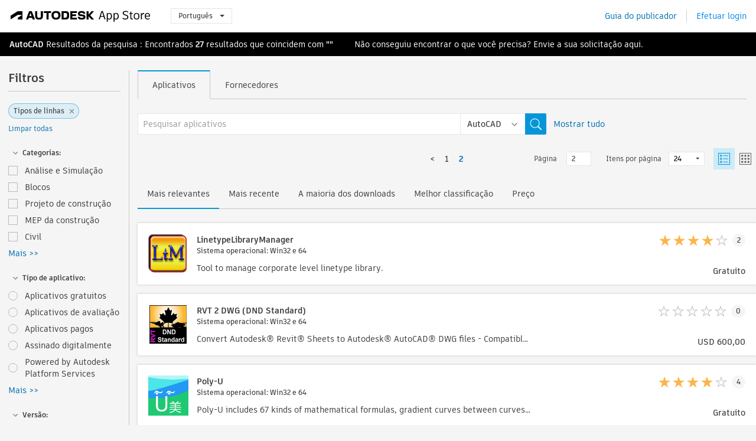

--- FILE ---
content_type: text/html; charset=utf-8
request_url: https://apps.autodesk.com/ACD/pt/List/Search?facet=__category%3A%3ALinetypes&page=2
body_size: 11131
content:



<!DOCTYPE html>

<html lang="pt">
<head>
    <meta charset="utf-8">
    <meta http-equiv="X-UA-Compatible" content="IE=edge,chrome=1">

    <title>
    Linetypes | plug-in, complemento, extensão para AutoCAD | Autodesk App Store
</title>
    <meta name="description" content='
    O Autodesk App Store é um marketplace e um serviço da Web fornecido pela Autodesk que facilita a localização e obtenção de plug-ins de terceiros, outros aplicativos complementares, conteúdos e materiais de aprendizagem para o AutoCAD. É possível encontrar os aplicativos mais atualizados para o AutoCAD.
'>
    <meta name="keywords" content='
    Autodesk Application Store, Autodesk App Store, Autodesk Exchange Apps, Autodesk Apps, software da Autodesk, plugin, plug-ins, plug-in, complemento, complementos, AutoCAD, System.Collections.Generic.Dictionary`2[System.String,System.String], System.Collections.Generic.Dictionary`2[System.String,System.String], System.Collections.Generic.Dictionary`2[System.String,System.String], System.Collections.Generic.Dictionary`2[System.String,System.String], System.Collections.Generic.Dictionary`2[System.String,System.String], System.Collections.Generic.Dictionary`2[System.String,System.String], System.Collections.Generic.Dictionary`2[System.String,System.String], System.Collections.Generic.Dictionary`2[System.String,System.String], System.Collections.Generic.Dictionary`2[System.String,System.String], System.Collections.Generic.Dictionary`2[System.String,System.String], System.Collections.Generic.Dictionary`2[System.String,System.String], System.Collections.Generic.Dictionary`2[System.String,System.String], System.Collections.Generic.Dictionary`2[System.String,System.String]
'>

    <meta name="author" content="">
    <meta name="viewport" content="width=1032, minimum-scale=0.65, maximum-scale=1.0">



<script>
    var analytics_id;
    var subscription_category;

    var bannedCountry = false;



    var getUrl = window.location;
    var baseUrl = getUrl.protocol + "//" + getUrl.host;


    fetch(baseUrl + '/api/Utils/ValidateCountry', {
        method: 'POST',
        headers: {
            'Content-Type': 'text/plain',
            'X-Requested-With': 'XMLHttpRequest'
        }
    })
        .then(response => response.text())
        .then(data => {
            bannedCountry = data;

            if (bannedCountry === 'False') {

                fetch(baseUrl + '/api/Utils/GetAnalyticsId', {
                    method: 'POST',
                    headers: {
                        'Content-Type': 'text/plain',
                        'X-Requested-With': 'XMLHttpRequest'
                    }
                })
                    .then(response => response.text())
                    .then(data => {
                        analytics_id = data;
                    })
                    .catch(error => {
                        console.error('An error occurred:', error);
                    });




                fetch(baseUrl + '/api/Utils/GetSubscriptionCategory', {
                    method: 'POST',
                    headers: {
                        'Content-Type': 'text/plain',
                        'X-Requested-With': 'XMLHttpRequest'
                    }
                })
                    .then(response => response.text())
                    .then(data => {
                        subscription_category = data;

                        if (!('pendo' in window)) {
                            window.pendo = { _q: [] };
                            for (const func_name of ['initialize', 'identify', 'updateOptions', 'pageLoad', 'track']) {
                                pendo[func_name] = function () {
                                    if (func_name === 'initialize') {
                                        pendo._q.unshift([func_name, ...arguments])
                                    } else {
                                        pendo._q.push([func_name, ...arguments])
                                    }
                                }
                            }
                        }

                        const language = document.cookie.split("; ").find((row) => row.startsWith("appLanguage="))?.split("=")[1];

                        pendo.initialize({
                            visitor: {
                                id: analytics_id,
                                role: (subscription_category === null || subscription_category.trim() === "") ? 'anonymous' : subscription_category,
                                appLanguage: language || 'en'
                            },
                            excludeAllText: true,
                        })

                    })
                    .catch(error => {
                        console.error('An error occurred:', error);
                    });
            }

        })
        .catch(error => {
            console.error('An error occurred:', error);
        });


    

</script>
<script async type="text/javascript" src="//tags.tiqcdn.com/utag/autodesk/apps/prod/utag.js"></script>



    <link rel="shortcut icon" href='https://s3.amazonaws.com/apps-build-content/appstore/1.0.0.157-PRODUCTION/Content/images/favicon.ico'>
        <link rel="stylesheet" href='https://s3.amazonaws.com/apps-build-content/appstore/1.0.0.157-PRODUCTION/Content/css/appstore-combined.min.css' />
    
    
    

</head>
<body>
    
    <div id="wrap" class="">
            <header id="header" class="header" role="navigation">
                <div class="header__navbar-container">
                    <div class="header__left-side --hide-from-pdf">
                        <div class="header__logo-wrapper">
                            <a class="header__logo-link" href="/pt" aria-label="Autodesk App Store" title="Autodesk App Store"></a>
                        </div>
                        <div class="header__language-wrapper --hide-from-pdf">

<div class="btn-group language-changer">
    <button type="button" class="btn btn-default dropdown-toggle" data-toggle="dropdown">
        Portugu&#234;s
        <span class="caret"></span>
    </button>
    <ul class="dropdown-menu" role="menu">
            <li data-language="cs" class="lang-selectable">
                <a>Čeština</a>
            </li>
            <li data-language="de" class="lang-selectable">
                <a>Deutsch</a>
            </li>
            <li data-language="fr" class="lang-selectable">
                <a>Fran&#231;ais</a>
            </li>
            <li data-language="en" class="lang-selectable">
                <a>English</a>
            </li>
            <li data-language="es" class="lang-selectable">
                <a>Espa&#241;ol</a>
            </li>
            <li data-language="hu" class="lang-selectable">
                <a>Magyar</a>
            </li>
            <li data-language="it" class="lang-selectable">
                <a>Italiano</a>
            </li>
            <li data-language="ja" class="lang-selectable">
                <a>日本語</a>
            </li>
            <li data-language="ko" class="lang-selectable">
                <a>한국어</a>
            </li>
            <li data-language="pl" class="lang-selectable">
                <a>Polski</a>
            </li>
            <li data-language="pt" class="hover">
                <a>Portugu&#234;s</a>
            </li>
            <li data-language="ru" class="lang-selectable">
                <a>Русский</a>
            </li>
            <li data-language="zh-CN" class="lang-selectable">
                <a>简体中文</a>
            </li>
            <li data-language="zh-TW" class="lang-selectable">
                <a>繁體中文</a>
            </li>
    </ul>
    
</div>                        </div>
                    </div>

                    <div class="header__right-side --hide-from-pdf">


<div class="collapse navbar-collapse pull-right login-panel" id="bs-example-navbar-collapse-l">
    <ul class="nav navbar-nav navbar-right">
        <li>
            <a href="https://damassets.autodesk.net/content/dam/autodesk/www/pdfs/app-store-getting-started-guide.pdf" target="_blank">Guia do publicador</a>
        </li>

            <!--<li>
                <nav class="user-panel">-->
                        <!--<a id="get_started_button" data-autostart="false" tabindex="0" role="button"
                              data-href='/Authentication/AuthenticationOauth2?returnUrl=%2Fiframe_return.htm%3Fgoto%3Dhttps%253a%252f%252fapps.autodesk.com%253a443%252fACD%252fpt%252fList%252fSearch%253ffacet%253d__category%25253A%25253ALinetypes%2526page%253d2&amp;isImmediate=false&amp;response_type=id_token&amp;response_mode=form_post&amp;client_id=bVmKFjCVzGk3Gp0A0c4VQd3TBNAbAYj2&amp;redirect_uri=http%3A%2F%2Fappstore-local.autodesk.com%3A1820%2FAuthentication%2FAuthenticationOauth2&amp;scope=openid&amp;nonce=12321321&amp;state=12321321&amp;prompt=login'>
                            Efetuar login
                        </a>-->
                <!--</nav>
            </li>-->
            <li>
                <nav class="user-panel">
                    <ul>


                        <a href="/Authentication/AuthenticationOauth2?returnUrl=%2Fiframe_return.htm%3Fgoto%3Dhttps%253a%252f%252fapps.autodesk.com%253a443%252fACD%252fpt%252fList%252fSearch%253ffacet%253d__category%25253A%25253ALinetypes%2526page%253d2&amp;isImmediate=false&amp;response_type=id_token&amp;response_mode=form_post&amp;client_id=bVmKFjCVzGk3Gp0A0c4VQd3TBNAbAYj2&amp;redirect_uri=http%3A%2F%2Fappstore-local.autodesk.com%3A1820%2FAuthentication%2FAuthenticationOauth2&amp;scope=openid&amp;nonce=12321321&amp;state=12321321">
                            Efetuar login
                        </a>

                    </ul>
                </nav>
            </li>
    </ul>
</div>                    </div>
                </div>
            </header>

        

        







<!-- new layout -->
<div id="main" class="search-page search-main " style="width:100%;">
    <div>
        <div class="overview-title horizontal-container">
            <div>
                                <a href="/ACD/pt/Home/Index">AutoCAD</a>
                            <span class="breadcrumb-divider"></span>
                            <span class="last">Resultados da pesquisa</span>
                <span>: Encontrados <span class='emphasized'>27</span> resultados que coincidem com <span class='emphasized'>""</span></span>
                <span class="message-with-link">Não conseguiu encontrar o que você precisa? Envie a sua solicitação <a target="_blank" href="https://damassets.autodesk.net/content/dam/autodesk/www/pdfs/app-store-getting-started-guide.pdf">aqui</a>.</span>
            </div>
        </div>
    </div>
    <div class="main-middle-content">
        <div class="filter-catalog-container left-mainmiddlecontent">
            <div class="filter-catalog-title">
                <span>Filtros</span>
            </div>
                <div class="filter-tag-input" data-selectedfilters="{&quot;__category::Linetypes&quot;:&quot;Tipos de linhas&quot;}">
                    <input type="text" id="tags-input" class="hidden" data-role="tagsinput" />
                    <a id="clear-all-tags" data-link="__cancelAllFilters">Limpar todas</a>
                </div>

<div class="filter-catalog-subcont">
    <div class="filter-catalog">
        <div class="filter-title">
            <label class="btn expanded"></label>
            <label class="btn collapsed" style="display: none;"></label>
            <span>Categorias: </span>
        </div>
        <div class="checkbox-container">


                <div class="filter-catalog-item ">
                    <label>
                        <input id="__category::Analysis &amp; Simulation" class="btn-ga-click" ga-category="filter" ga-action="__category" ga-label="Analysis &amp; Simulation" data-link="__category::Analysis &amp; Simulation" type="checkbox" name="__category" title="An&#225;lise e Simula&#231;&#227;o"  />
                        <span>An&#225;lise e Simula&#231;&#227;o</span>
                    </label>
                </div>
                <div class="filter-catalog-item ">
                    <label>
                        <input id="__category::Blocks" class="btn-ga-click" ga-category="filter" ga-action="__category" ga-label="Blocks" data-link="__category::Blocks" type="checkbox" name="__category" title="Blocos"  />
                        <span>Blocos</span>
                    </label>
                </div>
                <div class="filter-catalog-item ">
                    <label>
                        <input id="__category::Building Design" class="btn-ga-click" ga-category="filter" ga-action="__category" ga-label="Building Design" data-link="__category::Building Design" type="checkbox" name="__category" title="Projeto de constru&#231;&#227;o"  />
                        <span>Projeto de constru&#231;&#227;o</span>
                    </label>
                </div>
                <div class="filter-catalog-item ">
                    <label>
                        <input id="__category::Building MEP" class="btn-ga-click" ga-category="filter" ga-action="__category" ga-label="Building MEP" data-link="__category::Building MEP" type="checkbox" name="__category" title="MEP da constru&#231;&#227;o"  />
                        <span>MEP da constru&#231;&#227;o</span>
                    </label>
                </div>
                <div class="filter-catalog-item ">
                    <label>
                        <input id="__category::Civil" class="btn-ga-click" ga-category="filter" ga-action="__category" ga-label="Civil" data-link="__category::Civil" type="checkbox" name="__category" title="Civil"  />
                        <span>Civil</span>
                    </label>
                </div>
                <div class="more-catalog-div" style="display:none;">
                        <div class="filter-catalog-item">
                        <label>
                            <input id="__category::Construction" class="btn-ga-click" ga-category="filter" ga-action="__category" ga-label="Construction" data-link="__category::Construction" type="checkbox" name="__category" title="Constru&#231;&#227;o"  />
                            <span>Constru&#231;&#227;o</span>
                        </label>
                        </div>
                        <div class="filter-catalog-item">
                        <label>
                            <input id="__category::Counting" class="btn-ga-click" ga-category="filter" ga-action="__category" ga-label="Counting" data-link="__category::Counting" type="checkbox" name="__category" title="Contagem"  />
                            <span>Contagem</span>
                        </label>
                        </div>
                        <div class="filter-catalog-item">
                        <label>
                            <input id="__category::Diagramming" class="btn-ga-click" ga-category="filter" ga-action="__category" ga-label="Diagramming" data-link="__category::Diagramming" type="checkbox" name="__category" title="Diagrama&#231;&#227;o"  />
                            <span>Diagrama&#231;&#227;o</span>
                        </label>
                        </div>
                        <div class="filter-catalog-item">
                        <label>
                            <input id="__category::Electrical/Electronics" class="btn-ga-click" ga-category="filter" ga-action="__category" ga-label="Electrical/Electronics" data-link="__category::Electrical/Electronics" type="checkbox" name="__category" title="El&#233;trico/eletr&#244;nico"  />
                            <span>El&#233;trico/eletr&#244;nico</span>
                        </label>
                        </div>
                        <div class="filter-catalog-item">
                        <label>
                            <input id="__category::Estimating" class="btn-ga-click" ga-category="filter" ga-action="__category" ga-label="Estimating" data-link="__category::Estimating" type="checkbox" name="__category" title="Estimativa"  />
                            <span>Estimativa</span>
                        </label>
                        </div>
                        <div class="filter-catalog-item">
                        <label>
                            <input id="__category::Facility Management" class="btn-ga-click" ga-category="filter" ga-action="__category" ga-label="Facility Management" data-link="__category::Facility Management" type="checkbox" name="__category" title="Gerenciamento do estabelecimento"  />
                            <span>Gerenciamento do estabelecimento</span>
                        </label>
                        </div>
                        <div class="filter-catalog-item">
                        <label>
                            <input id="__category::Fonts" class="btn-ga-click" ga-category="filter" ga-action="__category" ga-label="Fonts" data-link="__category::Fonts" type="checkbox" name="__category" title="Fontes"  />
                            <span>Fontes</span>
                        </label>
                        </div>
                        <div class="filter-catalog-item">
                        <label>
                            <input id="__category::Hatches" class="btn-ga-click" ga-category="filter" ga-action="__category" ga-label="Hatches" data-link="__category::Hatches" type="checkbox" name="__category" title="Hachuras"  />
                            <span>Hachuras</span>
                        </label>
                        </div>
                        <div class="filter-catalog-item">
                        <label>
                            <input id="__category::Interior Design" class="btn-ga-click" ga-category="filter" ga-action="__category" ga-label="Interior Design" data-link="__category::Interior Design" type="checkbox" name="__category" title="Design de interiores"  />
                            <span>Design de interiores</span>
                        </label>
                        </div>
                        <div class="filter-catalog-item">
                        <label>
                            <input id="__category::Landscape" class="btn-ga-click" ga-category="filter" ga-action="__category" ga-label="Landscape" data-link="__category::Landscape" type="checkbox" name="__category" title="Paisagem"  />
                            <span>Paisagem</span>
                        </label>
                        </div>
                        <div class="filter-catalog-item">
                        <label>
                            <input id="__category::Learning" class="btn-ga-click" ga-category="filter" ga-action="__category" ga-label="Learning" data-link="__category::Learning" type="checkbox" name="__category" title="Aprendizagem"  />
                            <span>Aprendizagem</span>
                        </label>
                        </div>
                        <div class="filter-catalog-item">
                        <label>
                            <input id="__category::Linetypes" class="btn-ga-click" ga-category="filter" ga-action="__category" ga-label="Linetypes" data-link="__category::Linetypes" type="checkbox" name="__category" title="Tipos de linhas"  />
                            <span>Tipos de linhas</span>
                        </label>
                        </div>
                        <div class="filter-catalog-item">
                        <label>
                            <input id="__category::Mapping" class="btn-ga-click" ga-category="filter" ga-action="__category" ga-label="Mapping" data-link="__category::Mapping" type="checkbox" name="__category" title="Mapeamento"  />
                            <span>Mapeamento</span>
                        </label>
                        </div>
                        <div class="filter-catalog-item">
                        <label>
                            <input id="__category::Materials" class="btn-ga-click" ga-category="filter" ga-action="__category" ga-label="Materials" data-link="__category::Materials" type="checkbox" name="__category" title="Materiais"  />
                            <span>Materiais</span>
                        </label>
                        </div>
                        <div class="filter-catalog-item">
                        <label>
                            <input id="__category::Mechanical Design" class="btn-ga-click" ga-category="filter" ga-action="__category" ga-label="Mechanical Design" data-link="__category::Mechanical Design" type="checkbox" name="__category" title="Projeto mec&#226;nico"  />
                            <span>Projeto mec&#226;nico</span>
                        </label>
                        </div>
                        <div class="filter-catalog-item">
                        <label>
                            <input id="__category::Mechanical Simulation &amp; Analysis" class="btn-ga-click" ga-category="filter" ga-action="__category" ga-label="Mechanical Simulation &amp; Analysis" data-link="__category::Mechanical Simulation &amp; Analysis" type="checkbox" name="__category" title="Simula&#231;&#227;o e an&#225;lise mec&#226;nica"  />
                            <span>Simula&#231;&#227;o e an&#225;lise mec&#226;nica</span>
                        </label>
                        </div>
                        <div class="filter-catalog-item">
                        <label>
                            <input id="__category::Scheduling &amp; Productivity" class="btn-ga-click" ga-category="filter" ga-action="__category" ga-label="Scheduling &amp; Productivity" data-link="__category::Scheduling &amp; Productivity" type="checkbox" name="__category" title="Planejamento e produtividade"  />
                            <span>Planejamento e produtividade</span>
                        </label>
                        </div>
                        <div class="filter-catalog-item">
                        <label>
                            <input id="__category::Schematics" class="btn-ga-click" ga-category="filter" ga-action="__category" ga-label="Schematics" data-link="__category::Schematics" type="checkbox" name="__category" title="Esquem&#225;tico"  />
                            <span>Esquem&#225;tico</span>
                        </label>
                        </div>
                        <div class="filter-catalog-item">
                        <label>
                            <input id="__category::Structural" class="btn-ga-click" ga-category="filter" ga-action="__category" ga-label="Structural" data-link="__category::Structural" type="checkbox" name="__category" title="Estrutural"  />
                            <span>Estrutural</span>
                        </label>
                        </div>
                        <div class="filter-catalog-item">
                        <label>
                            <input id="__category::Survey" class="btn-ga-click" ga-category="filter" ga-action="__category" ga-label="Survey" data-link="__category::Survey" type="checkbox" name="__category" title="Pesquisa"  />
                            <span>Pesquisa</span>
                        </label>
                        </div>
                        <div class="filter-catalog-item">
                        <label>
                            <input id="__category::Translator" class="btn-ga-click" ga-category="filter" ga-action="__category" ga-label="Translator" data-link="__category::Translator" type="checkbox" name="__category" title="Tradutor"  />
                            <span>Tradutor</span>
                        </label>
                        </div>
                </div>
                <div class="filter-catalog-show-more-wrapper">
                    <a class="filter-catalog-show-more" data-less="&lt;&lt; Menos" data-more="Mais &gt;&gt;">Mais >></a>
                </div>
        </div>

    </div>
</div>
<div class="filter-catalog-subcont">
    <div class="filter-catalog">
        <div class="filter-title">
            <label class="btn expanded"></label>
            <label class="btn collapsed" style="display: none;"></label>
            <span>Tipo de aplicativo: </span>
        </div>
        <div class="checkbox-container">


                <div class="filter-catalog-item ">
                    <label>
                        <input id="__pricetype::FREE" class="btn-ga-click" ga-category="filter" ga-action="__custom" ga-label="FREE" data-link="__pricetype::FREE" type="radio" name="__custom" title="Aplicativos gratuitos"  />
                        <span>Aplicativos gratuitos</span>
                    </label>
                </div>
                <div class="filter-catalog-item ">
                    <label>
                        <input id="__pricetype::TRIAL" class="btn-ga-click" ga-category="filter" ga-action="__custom" ga-label="TRIAL" data-link="__pricetype::TRIAL" type="radio" name="__custom" title="Aplicativos de avalia&#231;&#227;o"  />
                        <span>Aplicativos de avalia&#231;&#227;o</span>
                    </label>
                </div>
                <div class="filter-catalog-item ">
                    <label>
                        <input id="__pricetype::PAID" class="btn-ga-click" ga-category="filter" ga-action="__custom" ga-label="PAID" data-link="__pricetype::PAID" type="radio" name="__custom" title="Aplicativos pagos"  />
                        <span>Aplicativos pagos</span>
                    </label>
                </div>
                <div class="filter-catalog-item ">
                    <label>
                        <input id="__custom::DigitalSignature" class="btn-ga-click" ga-category="filter" ga-action="__custom" ga-label="DigitalSignature" data-link="__custom::DigitalSignature" type="radio" name="__custom" title="Assinado digitalmente"  />
                        <span>Assinado digitalmente</span>
                    </label>
                </div>
                <div class="filter-catalog-item ">
                    <label>
                        <input id="__custom::PoweredByAutodeskForge" class="btn-ga-click" ga-category="filter" ga-action="__custom" ga-label="PoweredByAutodeskForge" data-link="__custom::PoweredByAutodeskForge" type="radio" name="__custom" title="Powered by Autodesk Platform Services"  />
                        <span>Powered by Autodesk Platform Services</span>
                    </label>
                </div>
                <div class="more-catalog-div" style="display:none;">
                        <div class="filter-catalog-item">
                        <label>
                            <input id="__custom::_subscriberOnlyApps" class="btn-ga-click" ga-category="filter" ga-action="__custom" ga-label="_subscriberOnlyApps" data-link="__custom::_subscriberOnlyApps" type="radio" name="__custom" title="Aplicativos somente para assinante"  />
                            <span>Aplicativos somente para assinante</span>
                        </label>
                        </div>
                </div>
                <div class="filter-catalog-show-more-wrapper">
                    <a class="filter-catalog-show-more" data-less="&lt;&lt; Menos" data-more="Mais &gt;&gt;">Mais >></a>
                </div>
        </div>

    </div>
</div>
<div class="filter-catalog-subcont">
    <div class="filter-catalog">
        <div class="filter-title">
            <label class="btn expanded"></label>
            <label class="btn collapsed" style="display: none;"></label>
            <span>Vers&#227;o: </span>
        </div>
        <div class="checkbox-container">


                <div class="filter-catalog-item ">
                    <label>
                        <input id="__version::2026" class="btn-ga-click" ga-category="filter" ga-action="__version" ga-label="2026" data-link="__version::2026" type="radio" name="__version" title="2026"  />
                        <span>2026</span>
                    </label>
                </div>
                <div class="filter-catalog-item ">
                    <label>
                        <input id="__version::2025" class="btn-ga-click" ga-category="filter" ga-action="__version" ga-label="2025" data-link="__version::2025" type="radio" name="__version" title="2025"  />
                        <span>2025</span>
                    </label>
                </div>
                <div class="filter-catalog-item ">
                    <label>
                        <input id="__version::2024" class="btn-ga-click" ga-category="filter" ga-action="__version" ga-label="2024" data-link="__version::2024" type="radio" name="__version" title="2024"  />
                        <span>2024</span>
                    </label>
                </div>
                <div class="filter-catalog-item ">
                    <label>
                        <input id="__version::2023" class="btn-ga-click" ga-category="filter" ga-action="__version" ga-label="2023" data-link="__version::2023" type="radio" name="__version" title="2023"  />
                        <span>2023</span>
                    </label>
                </div>
                <div class="filter-catalog-item ">
                    <label>
                        <input id="__version::2022" class="btn-ga-click" ga-category="filter" ga-action="__version" ga-label="2022" data-link="__version::2022" type="radio" name="__version" title="2022"  />
                        <span>2022</span>
                    </label>
                </div>
                <div class="more-catalog-div" style="display:none;">
                        <div class="filter-catalog-item">
                        <label>
                            <input id="__version::2021" class="btn-ga-click" ga-category="filter" ga-action="__version" ga-label="2021" data-link="__version::2021" type="radio" name="__version" title="2021"  />
                            <span>2021</span>
                        </label>
                        </div>
                </div>
                <div class="filter-catalog-show-more-wrapper">
                    <a class="filter-catalog-show-more" data-less="&lt;&lt; Menos" data-more="Mais &gt;&gt;">Mais >></a>
                </div>
        </div>

    </div>
</div>
<div class="filter-catalog-subcont">
    <div class="filter-catalog">
        <div class="filter-title">
            <label class="btn expanded"></label>
            <label class="btn collapsed" style="display: none;"></label>
            <span>Sistema operacional: </span>
        </div>
        <div class="checkbox-container">


                <div class="filter-catalog-item ">
                    <label>
                        <input id="__os::Win32_64" class="btn-ga-click" ga-category="filter" ga-action="__os" ga-label="Win32_64" data-link="__os::Win32_64" type="radio" name="__os" title="Windows"  />
                        <span>Windows</span>
                    </label>
                </div>
                <div class="filter-catalog-item ">
                    <label>
                        <input id="__os::Mac" class="btn-ga-click" ga-category="filter" ga-action="__os" ga-label="Mac" data-link="__os::Mac" type="radio" name="__os" title="Mac OS"  />
                        <span>Mac OS</span>
                    </label>
                </div>
                <div class="filter-catalog-item ">
                    <label>
                        <input id="__os::Linux" class="btn-ga-click" ga-category="filter" ga-action="__os" ga-label="Linux" data-link="__os::Linux" type="radio" name="__os" title="Linux"  />
                        <span>Linux</span>
                    </label>
                </div>
        </div>

    </div>
</div>
<div class="filter-catalog-subcont">
    <div class="filter-catalog">
        <div class="filter-title">
            <label class="btn expanded"></label>
            <label class="btn collapsed" style="display: none;"></label>
            <span>Idioma: </span>
        </div>
        <div class="checkbox-container">


                <div class="filter-catalog-item ">
                    <label>
                        <input id="__language::pt" class="btn-ga-click" ga-category="filter" ga-action="__language" ga-label="pt" data-link="__language::pt" type="radio" name="__language" title="Mostrar somente aplicativos de vers&#227;o em Portugu&#234;s"  />
                        <span>Mostrar somente aplicativos de vers&#227;o em Portugu&#234;s</span>
                    </label>
                </div>
        </div>

    </div>
</div>
            <div class="filter-signup-box-wrapper promo-card promo-card--sidebar ad-hide">
                <a class="promo-card__link promo-card__link--sidebar-icon btn-ga-click"
                   href="https://servicesmarketplace.autodesk.com/?utm_source=adskAppStore&utm_medium=referral&utm_campaign=launch-oct&utm_term=search"
                   ga-category="Others"
                   ga-action="DeveloperBTNClick">
                    <h2 class="promo-card__title">Consultores de contrata&#231;&#227;o</h2>
                    <p class="promo-card__description">De aulas de treinamento on-line a personaliza&#231;&#227;o do software, encontre os principais consultores no Autodesk Services Marketplace. Clique para procurar provedores.</p>
                </a>
            </div>
        </div>

      <div class="right-mainmiddlecontent">
              <div id="search-plugin">


<div class="search-type-area">
    <label id="search-apps-placeholder-hint" hidden="hidden">Pesquisar aplicativos</label>
    <label id="search-publishers-placeholder-hint" hidden="hidden">Pesquisar fornecedores</label>

        <span class="search-type search-type-hightlighted" id="search-apps">Aplicativos</span>
        <span class="search-type search-type-unhightlighted" id="search-publishers">Fornecedores</span>
</div>

<div class="search-form-wrapper">
    <form id="search-form" class="normal-search List" name="search-form" action="/ACD/pt/List/Search" method="get">
        <input type="hidden" name="isAppSearch" value="True" />
        <div id="search">
            <div class="search-wrapper">
                <div class="search-form-content">
                    <div class="nav-right">
                        <div class="nav-search-scope">
                            <div class="nav-search-facade" data-value="search-alias=aps">
                                AutoCAD<span class="caret"></span>
                            </div>
                            <select name="searchboxstore" id="search-box-store-selector" class="search-box-store-selector">
                                        <option value="All" >Todos os aplicativos</option>
                                        <option value="ACD" selected=&quot;selected&quot;>AutoCAD</option>
                                        <option value="RVT" >Revit</option>
                                        <option value="BIM360" >ACC &amp; BIM360</option>
                                        <option value="FORMIT" >FormIt</option>
                                        <option value="SPCMKR" >Forma</option>
                                        <option value="INVNTOR" >Inventor</option>
                                        <option value="FUSION" >Fusion</option>
                                        <option value="3DSMAX" >3ds Max</option>
                                        <option value="MAYA" >Maya</option>
                                        <option value="RSA" >Robot Structural Analysis</option>
                                        <option value="ADSTPR" >Autodesk Advance Steel</option>
                                        <option value="ARCH" >AutoCAD Architecture</option>
                                        <option value="CIV3D" >Autodesk Civil 3D</option>
                                        <option value="MEP" >AutoCAD MEP</option>
                                        <option value="AMECH" >AutoCAD Mechanical</option>
                                        <option value="MAP3D" >AutoCAD Map 3D</option>
                                        <option value="ACAD_E" >AutoCAD Electrical</option>
                                        <option value="PLNT3D" >AutoCAD Plant 3D</option>
                                        <option value="ALIAS" >Alias</option>
                                        <option value="NAVIS" >Navisworks</option>
                                        <option value="VLTC" >Vault</option>
                                        <option value="SCFD" >Simulation</option>
                            </select>
                        </div>
                        <div class="nav-search-submit">
                            <button class="search-form-submit nav-input" type="submit"></button>
                        </div>


                        <input id="facet" name="facet" type="hidden" value="__category::Linetypes" />
                        <input id="collection" name="collection" type="hidden" value="" />
                        <input id="sort" name="sort" type="hidden" value="" />
                    </div><!-- nav-right -->
                    <div class="nav-fill">
                        <div class="nav-search-field">
                            <input autocomplete="off" class="search-form-keyword" data-query="" id="query-term" name="query" placeholder="Pesquisar aplicativos" size="45" type="text" value="" />
                            <input type="hidden" id="for-cache-search-str">
                            <ul id="search-suggestions-box" class="search-suggestions-box-ul" hidden="hidden"></ul>
                        </div>
                    </div>
                </div>
            </div>
        </div>
    </form>

        <div class="show-all-wrapper">
            <span class="show_all">Mostrar tudo</span>
        </div>
</div>
              </div>
              <div class="clear"></div>
              <div class="list-header">
                  

<div class="list-display-options horizontal-container">    
    <div class="page-navi">



  <ul class="pagination-content">
    
    <li class="prev first"><a href="/ACD/pt/List/Search?facet=__category%3A%3ALinetypes&amp;page=1"><</a></li>
            <li class="pag  leftborder-pageitem"><a href='/ACD/pt/List/Search?facet=__category%3A%3ALinetypes&amp;page=1' data-pageNum="1">1</a></li>
                    <li style="display:none;" class="final-dots dots"><span>...</span></li>
            <li class="pag current bold leftborder-pageitem last"><a href='/ACD/pt/List/Search?facet=__category%3A%3ALinetypes&amp;page=2' data-pageNum="2">2</a></li>

    
      <li style="display:none;" class="next"><a href="#"></a></li>
  </ul>
    </div>
        <div class="list-display-option-right">
            <div class="filter-bar-page-select-wrapper">
                <span>P&#225;gina</span>
                <input type="text"
                       value="2"
                       data-origin="2"
                       data-max="2" />
            </div>
                <div class="filter-bar-itemsPerPage-wrapper">
                    <span>Itens por p&#225;gina</span>
                    <select class="dropdown">
                            <option selected>24</option>
                            <option >48</option>
                            <option >96</option>
                    </select>
                </div>
                <div class="view-selection">
                    <input type="radio" name="options" id="switch-list-view" value="list" checked>
                    <label class="btn switch-view switch-view--selected" for="switch-list-view">
                        <svg xmlns="http://www.w3.org/2000/svg" width="20" height="20" viewBox="0 0 20 20" fill="none" class="switch-list-view__icon switch-list-view__icon--selected">
                            <path fill-rule="evenodd" clip-rule="evenodd" d="M0 20V0H20V20H0ZM1.11108 18.9455H18.8889V1.05078H1.11108V18.9455ZM8.42114 14.7375H16.8422V15.7902H8.42114V14.7375ZM3.15796 3.15927V6.31716H6.31585V3.15927H3.15796ZM5.26308 5.26295H4.21045V4.21032H5.26308V5.26295ZM8.42114 4.21121H16.8422V5.26384H8.42114V4.21121ZM3.15796 8.42242V11.5803H6.31585V8.42242H3.15796ZM5.26308 10.5258H4.21045V9.4732H5.26308V10.5258ZM8.42114 9.47266H16.8422V10.5253H8.42114V9.47266ZM3.15796 13.6837V16.8416H6.31585V13.6837H3.15796ZM5.26308 15.7871H4.21045V14.7344H5.26308V15.7871Z" />
                        </svg>
                    </label>
                    <input type="radio" name="options" id="switch-tile-view" value="thumbnail" >
                    <label class="btn switch-view " for="switch-tile-view">
                        <svg xmlns="http://www.w3.org/2000/svg" width="20" height="20" viewBox="0 0 20 20" fill="none" class="switch-list-view__icon ">
                            <path opacity="0.8" fill-rule="evenodd" clip-rule="evenodd" d="M0 0V20H20V0H0ZM18.8889 18.9455H1.11108V1.05078H18.8889V18.9455ZM3.15796 6.31716V3.15927H6.31586V6.31716H3.15796ZM3.15796 8.42242V11.5803H6.31586V8.42242H3.15796ZM3.15796 16.8416V13.6837H6.31586V16.8416H3.15796ZM8.42114 3.15927V6.31716H11.579V3.15927H8.42114ZM13.6843 6.31716V3.15927H16.8422V6.31716H13.6843ZM8.42114 8.42242V11.5803H11.579V8.42242H8.42114ZM13.6843 11.5803V8.42242H16.8422V11.5803H13.6843ZM8.42114 13.6837V16.8416H11.579V13.6837H8.42114ZM13.6843 16.8416V13.6837H16.8422V16.8416H13.6843Z" />
                        </svg>
                    </label>
                </div>
        </div>
</div>
    <div class="list-display-option-left">

<div class="sort-option">

        <span class="sort-common sort-hightlighted sort-ga-click" id="sort-by-most-relevant" ga-label="Relevance">Mais relevantes</span>

        <span class="sort-common sort-unhightlighted sort-ga-click" id="sort-by-date" ga-label="Latest">Mais recente</span>

        <span class="sort-common sort-unhightlighted sort-ga-click" id="sort-by-download-count" ga-label="Downloads">A maioria dos downloads</span>

        <span class="sort-common sort-unhightlighted sort-ga-click" id="sort-by-rating" ga-label="Rating">Melhor classifica&#231;&#227;o</span>

        <span class="sort-common sort-unhightlighted sort-ga-click" id="sort-by-price" ga-label="Price">Pre&#231;o</span>
</div>    </div>

              </div>
              <div class="search-results">
                  <div id="result-list-new-wrapper">


<!--top brief-->
    <!--top pagination-->
    <!--thumbnail view and list view change by setting ul's class: apps-list-big and apps-list -->
<ul class="apps-list-big inline-container" id="result-list" data-pages="2" data-currPage="2">
                <li class="full-card">
                    <a class="full-card__link" ga-appname="List--LinetypeLibraryManager" href="/ACD/pt/Detail/Index?id=4690642645684041893&amp;appLang=en&amp;os=Win32_64">
                        <div class="full-card__left-wrapper">
                            <div class="full-card__image-wrapper">
                                <img class="full-card__image" src="https://autodesk-exchange-apps-v-1-5-staging.s3.amazonaws.com/data/content/files/images/9UVHMF9NCQKM/4690642645684041893/resized_58b306b7-72d2-4518-97e1-134cf8811deb_.png?AWSAccessKeyId=AKIAWQAA5ADROJBNX5E4&amp;Expires=1768585604&amp;response-content-disposition=inline&amp;response-content-type=image%2Fpng&amp;Signature=kCBm%2FzKhKz6TgNAHptD2DiDWmDs%3D" alt="" />
                            </div>
                            <div class="full-card__info-wrapper">
                                <div class="full-card__title-wrapper">
                                    <h5 class="full-card__title">LinetypeLibraryManager</h5>
                                        <div class="full-card__sub-title">Sistema operacional: Win32 e 64</div>
                                </div>
                                <div class="full-card__description-wrapper">
                                    <p class="full-card__description">Tool to manage corporate level linetype library.</p>
                                </div>
                            </div>



                        </div>
                        <div class="full-card__right-wrapper">

                            <div class="full-card__ratings-wrapper">


                                <div class="full-card__ratings">
<input id="rating" name="rating" type="hidden" value="3,5" />
<div class="card__rating card__rating--small">
  <div class="star-rating-control">
          <div class="star-on star-rating"></div>
          <div class="star-on star-rating"></div>
          <div class="star-on star-rating"></div>
          <div class="star-on star-rating"></div>
          <div class="star-off star-rating"></div>
  </div>
</div>                                    <div class="full-card__review-count">2</div>
                                </div>
                            </div>
                            <div class="full-card__price-wrapper">

<div class="s-price-cont ">

        <span class="price">Gratuito</span>
</div>                            </div>
                        </div>

                    </a>
                </li>
                <li class="full-card">
                    <a class="full-card__link" ga-appname="List--RVT 2 DWG (DND Standard)" href="/ACD/pt/Detail/Index?id=7407675378270620397&amp;appLang=en&amp;os=Win32_64">
                        <div class="full-card__left-wrapper">
                            <div class="full-card__image-wrapper">
                                <img class="full-card__image" src="https://autodesk-exchange-apps-v-1-5-staging.s3.amazonaws.com/data/content/files/images/200704112032094/7407675378270620397/resized_463b7a67-7ff6-488d-abe3-1024141a218d_.jpg?AWSAccessKeyId=AKIAWQAA5ADROJBNX5E4&amp;Expires=1768546301&amp;response-content-disposition=inline&amp;response-content-type=image%2Fjpg&amp;Signature=h2Y1Ax9fnvqSag%2BRkSxN0%2BYa5QY%3D" alt="" />
                            </div>
                            <div class="full-card__info-wrapper">
                                <div class="full-card__title-wrapper">
                                    <h5 class="full-card__title">RVT 2 DWG (DND Standard)</h5>
                                        <div class="full-card__sub-title">Sistema operacional: Win32 e 64</div>
                                </div>
                                <div class="full-card__description-wrapper">
                                    <p class="full-card__description">Convert Autodesk&#174; Revit&#174; Sheets to Autodesk&#174; AutoCAD&#174; DWG files - Compatible with Canadian DND CAD Standards (version 2.3) and DND Standards Checker version 1.1.6</p>
                                </div>
                            </div>



                        </div>
                        <div class="full-card__right-wrapper">

                            <div class="full-card__ratings-wrapper">


                                <div class="full-card__ratings">
<input id="rating" name="rating" type="hidden" value="0" />
<div class="card__rating card__rating--small">
  <div class="star-rating-control">
          <div class="star-off star-rating"></div>
          <div class="star-off star-rating"></div>
          <div class="star-off star-rating"></div>
          <div class="star-off star-rating"></div>
          <div class="star-off star-rating"></div>
  </div>
</div>                                    <div class="full-card__review-count">0</div>
                                </div>
                            </div>
                            <div class="full-card__price-wrapper">

<div class="s-price-cont ">

        <span class="price">USD 600,00</span>
</div>                            </div>
                        </div>

                    </a>
                </li>
                <li class="full-card">
                    <a class="full-card__link" ga-appname="List--Poly-U" href="/ACD/pt/Detail/Index?id=3677222073816364876&amp;appLang=en&amp;os=Win32_64">
                        <div class="full-card__left-wrapper">
                            <div class="full-card__image-wrapper">
                                <img class="full-card__image" src="https://autodesk-exchange-apps-v-1-5-staging.s3.amazonaws.com/data/content/files/images/201011011311286/files/resized_f6268c87-1cc2-491b-a475-453ed7cabef3_.png?AWSAccessKeyId=AKIAWQAA5ADROJBNX5E4&amp;Expires=1768575438&amp;response-content-disposition=inline&amp;response-content-type=image%2Fpng&amp;Signature=7QWVx0d88QZ9BDineyAN8vro9Pg%3D" alt="" />
                            </div>
                            <div class="full-card__info-wrapper">
                                <div class="full-card__title-wrapper">
                                    <h5 class="full-card__title">Poly-U</h5>
                                        <div class="full-card__sub-title">Sistema operacional: Win32 e 64</div>
                                </div>
                                <div class="full-card__description-wrapper">
                                    <p class="full-card__description">Poly-U includes 67 kinds of mathematical formulas, gradient curves between curves, influence curve, quadrilateral mapping, curve optimization, associative curve, inner and outer contours, etc.</p>
                                </div>
                            </div>



                        </div>
                        <div class="full-card__right-wrapper">

                            <div class="full-card__ratings-wrapper">


                                <div class="full-card__ratings">
<input id="rating" name="rating" type="hidden" value="4" />
<div class="card__rating card__rating--small">
  <div class="star-rating-control">
          <div class="star-on star-rating"></div>
          <div class="star-on star-rating"></div>
          <div class="star-on star-rating"></div>
          <div class="star-on star-rating"></div>
          <div class="star-off star-rating"></div>
  </div>
</div>                                    <div class="full-card__review-count">4</div>
                                </div>
                            </div>
                            <div class="full-card__price-wrapper">

<div class="s-price-cont ">

        <span class="price">Gratuito</span>
</div>                            </div>
                        </div>

                    </a>
                </li>
</ul>


<!--bottom brief-->
<!--bottom pagination-->                  </div>
              </div>
              <div class="list-footer">
                  

<div class="list-display-options horizontal-container">    
    <div class="page-navi">



  <ul class="pagination-content">
    
    <li class="prev first"><a href="/ACD/pt/List/Search?facet=__category%3A%3ALinetypes&amp;page=1"><</a></li>
            <li class="pag  leftborder-pageitem"><a href='/ACD/pt/List/Search?facet=__category%3A%3ALinetypes&amp;page=1' data-pageNum="1">1</a></li>
                    <li style="display:none;" class="final-dots dots"><span>...</span></li>
            <li class="pag current bold leftborder-pageitem last"><a href='/ACD/pt/List/Search?facet=__category%3A%3ALinetypes&amp;page=2' data-pageNum="2">2</a></li>

    
      <li style="display:none;" class="next"><a href="#"></a></li>
  </ul>
    </div>
</div>

              </div>
      </div>
    </div>
</div>


            <div style="display:none;" id="flash-message-notification"></div>


<script>


</script>
<div class="clear"></div>

<footer id="footer" class="">
    
    <div class="footer__left">
        <div class="footer__copy-wrapper">
            <p class="footer__copy">&#169; Copyright 2011-2026 Autodesk, Inc. All rights reserved.</p>
        </div>
        <ul class="footer__items">
            <li class="footer__item"><a target="_blank" href="https://usa.autodesk.com/privacy/">Pol&#237;tica de privacidade</a></li>
            <li class="footer__item"><a target="_blank" href="https://www.autodesk.com/trademark">Avisos legais/marcas comerc.</a></li>
            <li class="footer__item"><a target="_blank" href="/pt/public/TermsOfUse">Termos de uso</a></li>
            <li class="footer__item about">Sobre</li>
            <li class="footer__item"><a target="_blank" href="/pt/Public/FAQ">Perg. Freq.</a></li>
            <li class="footer__item"><a href="mailto:appsinfo@autodesk.com">Fale conosco</a></li>
            <li class="footer__item footer__item--privacy">
                <a data-opt-in-preferences="" href="#">Privacy Settings</a>
            </li>
        </ul>
    </div>
    <div class="footer__right">
        <a class="footer__logo-link" href="https://www.autodesk.com/" target="_blank"></a>
    </div>
</footer>

        <div id="goTop">
            <img src="https://s3.amazonaws.com/apps-build-content/appstore/1.0.0.157-PRODUCTION/Content/images/buttons/totop50.png" alt="Ir para o in&#237;cio">
        </div>
    </div>

    <!--[if lte IE 7 ]><script src="https://s3.amazonaws.com/apps-build-content/appstore/1.0.0.157-PRODUCTION/Scripts/lib/json2.min.js"></script><![endif]-->
    <script src="/pt/Resource/ClientResources?v=58538773%3Apt"></script>
        <script src="https://s3.amazonaws.com/apps-build-content/appstore/1.0.0.157-PRODUCTION/Scripts/appstore-3rdlibs.min.js"></script>
        <script src="https://s3.amazonaws.com/apps-build-content/appstore/1.0.0.157-PRODUCTION/Scripts/lib/bootstrap.min.js"></script>
        <script src="https://s3.amazonaws.com/apps-build-content/appstore/1.0.0.157-PRODUCTION/Scripts/appstore-combined.min.js"></script>

    <script>
        jQuery(document).ready(Appstore.init);
    </script>

    
    
    <script src="https://s3.amazonaws.com/apps-build-content/appstore/1.0.0.157-PRODUCTION/Scripts/lib/jquery.hoverdelay.min.js"></script>
    <script src="https://s3.amazonaws.com/apps-build-content/appstore/1.0.0.157-PRODUCTION/Scripts/modules/search.js"></script>
    <script src="https://s3.amazonaws.com/apps-build-content/appstore/1.0.0.157-PRODUCTION/Scripts/modules/searchHelper.js"></script>
    <script src="https://s3.amazonaws.com/apps-build-content/appstore/1.0.0.157-PRODUCTION/Scripts/lib/bootstrap-tagsinput.js"></script>

</body>
</html>


--- FILE ---
content_type: image/svg+xml
request_url: https://s3.amazonaws.com/apps-build-content/appstore/1.0.0.157-PRODUCTION/Content/images/icons/svg/icon-close-bold.svg
body_size: 369
content:
<svg width="8" height="8" viewBox="0 0 8 8" fill="none" xmlns="http://www.w3.org/2000/svg">
<path fill-rule="evenodd" clip-rule="evenodd" d="M7.4001 1.39961L6.6001 0.599609L4.0001 3.29961L1.4001 0.599609L0.600098 1.39961L3.3001 3.99961L0.600098 6.59961L1.4001 7.39961L4.0001 4.69961L6.6001 7.39961L7.4001 6.59961L4.7001 3.99961L7.4001 1.39961Z" fill="#808080"/>
</svg>
